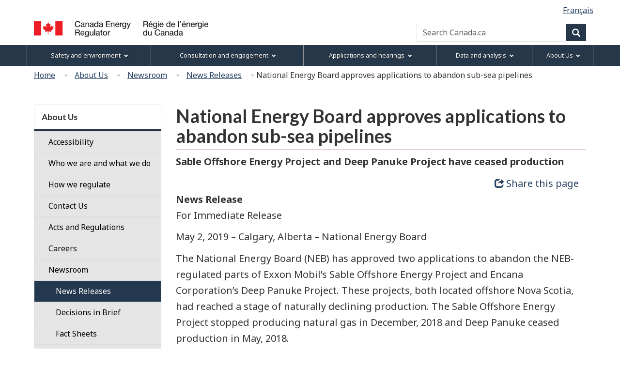

--- FILE ---
content_type: text/html
request_url: https://www.cer-rec.gc.ca/en/about/news-room/news-releases/2019/national-energy-board-approves-applications-abandon-sub-sea-pipelines.html
body_size: 9897
content:

<!DOCTYPE html>
<!--[if lt IE 9]><html class="no-js lt-ie9" lang="en" dir="ltr"><![endif]-->
<!--[if gt IE 8]><!-->
<html class="no-js" lang="en" dir="ltr"><!-- InstanceBegin template="/Templates/wet4-gcwu-2col-eng.dwt" codeOutsideHTMLIsLocked="false" -->
<!--<![endif]-->
<head>
<meta charset="utf-8">
<!-- Web Experience Toolkit (WET) / Boîte à outils de l'expérience Web (BOEW)
wet-boew.github.io/wet-boew/License-en.html / wet-boew.github.io/wet-boew/Licence-fr.html -->

<!-- InstanceBeginEditable name="doctitle" -->
<title>CER – National Energy Board approves applications to abandon sub-sea pipelines</title>
<!-- InstanceEndEditable -->
<!-- Meta data -->
<!-- InstanceBeginEditable name="head" -->
<meta name="dcterms.subject" title="scheme" content="Media; Communications; Press releases; Newsletters; Pipelines; Gas industry; Natural gas;">
<!-- Meta data-->
<!-- InstanceEndEditable -->

<meta name="viewport" content="width=device-width, initial-scale=1">
<meta name="description" content="National Energy Board approves applications to abandon sub-sea pipelines">
<meta name="dcterms.title" content="CER – National Energy Board approves applications to abandon sub-sea pipelines">
<meta name="dcterms.creator" content="Government of Canada, Canada Energy Regulator">
<meta name="dcterms.issued" title="W3CDTF" content="2022-03-18">
<meta name="dcterms.modified" title="W3CDTF" content="2022-03-18">
<meta name="dcterms.language" title="ISO639-2" content="eng">
<!-- Meta data-->
<!--[if gte IE 9 | !IE ]><!-->
<link href="/Templates/wet4-gcwu/theme-gcwu-fegc/assets/favicon.ico" rel="icon" type="image/x-icon">
<link rel="stylesheet" href="/Templates/wet4-gcwu/theme-gcwu-fegc/css/theme.min.css">
<link rel="stylesheet" href="/Templates/wet4-gcwu/includes/css/gcwu.custom.css">
<link rel="stylesheet" href="/includes/js/invitation-manager/Overlay.css"> 
<!--<![endif]-->
<!--[if lt IE 9]>
<link href="/Templates/wet4-gcwu/theme-gcwu-fegc/assets/favicon.ico" rel="shortcut icon" />
<link rel="stylesheet" href="/Templates/wet4-gcwu/theme-gcwu-fegc/css/ie8-theme.min.css" />
<script src="http://ajax.googleapis.com/ajax/libs/jquery/1.11.1/jquery.min.js"></script>
<script src="/Templates/wet4-gcwu/wet-boew/js/ie8-wet-boew.min.js"></script>
<![endif]
<script src="https://ajax.googleapis.com/ajax/libs/jquery/2.1.4/jquery.js"></script>-->
<script src="https://ajax.googleapis.com/ajax/libs/jquery/2.2.4/jquery.min.js"></script>

<noscript><link rel="stylesheet" href="/Templates/wet4-gcwu/wet-boew/css/noscript.min.css" /></noscript>

<!-- CustomScriptsCSSStart -->
<!-- InstanceBeginEditable name="customscriptcss" -->

<!-- InstanceEndEditable -->
<!-- CustomScriptsCSSEnd -->
<!-- Global tracking being done by Tag manager in skip-to-menu-eng.html -->
</head>

<body vocab="http://schema.org/" typeof="WebPage">
<span typeof="Organization"><meta property="legalName" content="Canada Energy Regulator"></span>
<!-- Start: Google Tag Manager -->
<script>
	//Script to determine if on tweb7, if not, then run Google Code
    const currentDomain = window.location.hostname;
    const subdomain = "tweb7.";
    if (currentDomain.startsWith(subdomain)){
        // On tweb7, do not add code
    } else {
        const noscriptIframe = document.createElement('iframe');
        noscriptIframe.src = "//www.googletagmanager.com/ns.html?id=GTM-M96XHH";
        noscriptIframe.height = "0";
        noscriptIframe.width = "0";
        noscriptIframe.style.display = "none";
        noscriptIframe.style.visibility = "hidden";
        document.body.appendChild(noscriptIframe);

        const gtmScript = document.createElement('script');
        gtmScript.text = `(function(w,d,s,l,i){w[l]=w[l]||[];w[l].push({'gtm.start':
        new Date().getTime(),event:'gtm.js'});var f=d.getElementsByTagName(s)[0],
        j=d.createElement(s),dl=l!='dataLayer'?'&l='+l:'';j.async=true;j.src=
        '//www.googletagmanager.com/gtm.js?id='+i+dl;f.parentNode.insertBefore(j,f);
        })(window,document,'script','dataLayer','GTM-M96XHH');`;
        document.head.appendChild(gtmScript);

        // js-cookie for GA4 Unique Pageview event
        const jsCookieScript = document.createElement('script');
        jsCookieScript.src = "https://cdn.jsdelivr.net/npm/js-cookie@3.0.5/dist/js.cookie.min.js";
        document.body.appendChild(jsCookieScript);

		// javascript for unique pageviews 
        const uniquePageviewsScript = document.createElement('script');
        uniquePageviewsScript.src = "/includes/js/unique-pageviews.js";
        document.body.appendChild(uniquePageviewsScript);
    }
</script>
<!-- End: Google Tag Manager -->

<ul id="wb-tphp">
	<li class="wb-slc">
		<a class="wb-sl" href="#wb-cont">Skip to main content</a>
	</li>
	<li class="wb-slc visible-sm visible-md visible-lg">
		<a class="wb-sl" href="#wb-info">Skip to "About this site"</a>
	</li>	<li class="wb-slc visible-md visible-lg">
		<a class="wb-sl" href="#wb-sec">Skip to section menu</a>
	</li>
</ul>
<header role="banner">
	<div id="wb-bnr">
		<div id="wb-bar">
			<div class="clearfix"></div>
			<div class="container">				
				<div class="row">
					<section id="wb-lng" class="visible-md visible-lg">
						<h2>Language selection</h2>
						<ul class="text-right list-inline margin-bottom-none">				
							
<!-- InstanceBeginEditable name="language" -->
<li><a lang="fr" hreflang="fr" href="/fr/regie/salle-presse/communiques-presse/2019/loffice-national-lenergie-approuve-cessation-dexploitation-deux-pipelines-sous-marins.html">Français</a></li>
<!-- InstanceEndEditable -->
 	
</ul>
</section>
<div>
  <div class="brand col-xs-5 col-md-4" property="publisher" typeof="GovernmentOrganization">
	<a href="/en/index.html" property="url">
	  <img src="/global/images/logo_cer_en.png" alt="" property="logo" class="img-responsive">
	  <span class="wb-inv" property="name"> Canada Energy Regulator / <span lang="fr">Régie de l’énergie du Canada</span></span></a>
	<meta property="areaServed" typeof="Country" content="Canada">
	<link property="logo" href="/global/images/logo_cer_en.png">
  </div>
  <section id="wb-srch" class="col-lg-8 text-right">
	<h2>Search</h2>
	<form action="https://www.canada.ca/en/canada-energy-regulator/search.html" method="get" name="cse-search-box" role="search" class="form-inline">
	  <div class="form-group">
		<label for="wb-srch-q" class="wb-inv">Search Canada.ca</label>
		<input id="wb-srch-q" list="wb-srch-q-ac" class="wb-srch-q form-control" name="q" type="search" value=""
		  size="34" maxlength="170" placeholder="Search Canada.ca">
		  <!-- 
		 <input type="hidden" name="st" value="s" data-role="none">
		 <input type="hidden" name="num" value="10" data-role="none">
		 <input type="hidden" name="s5bm3ts21rch" value="x" data-role="none">
		 <input type="hidden" name="st1rt" value="0" data-role="none">
		 <input type="hidden" name="langs" value="eng" data-role="none">
		 <input type="hidden" name="cdn" value="reccer" data-role="none">
			-->
		<datalist id="wb-srch-q-ac"></datalist>
	  </div>
	  <div class="form-group submit">
		<button type="submit" id="wb-srch-sub" class="btn btn-primary btn-small" name="wb-srch-sub">
		  <span
			class="glyphicon-search glyphicon"></span>
		  <span class="wb-inv">Search</span></button>
	  </div>
	</form>
  </section>
</div>
</div>
</div>
</div>
</div>
<section class="wb-mb-links col-xs-12 visible-sm visible-xs" id="wb-glb-mn">
    <h2>Menu</h2>
    <ul class="pnl-btn list-inline text-right">
      <li>
        <a href="#mb-pnl" title="Menu" aria-controls="mb-pnl" class="overlay-lnk btn btn-sm btn-default" role="button"> 
          <span class="glyphicon glyphicon-th-list"> 
            <span class="wb-inv">Menu</span>
          </span>
        </a>
      </li>
    </ul>
    <div id="mb-pnl"></div>
  </section>
<nav role="navigation" id="wb-sm" data-ajax-replace="/Templates/wet4-gcwu/includes/menu/sitemenu-en.html" data-trgt="mb-pnl" class="wb-menu visible-md visible-lg" typeof="SiteNavigationElement">
    <div class="container nvbar">
      <h2>Menu</h2>
      <div class="row">
        <ul class="list-inline menu">
			<li><a href="/en/safety-environment/index.html">Safety and environment</a></li>
			<li><a href="/en/consultation-engagement/index.html">Consultation and engagement</a></li>
			<li><a href="/en/applications-hearings/index.html">Applications and hearings</a></li>
			<li><a href="/en/data-analysis/index.html">Data and analysis</a></li>
			<li><a href="/en/about/index.html">About Us</a></li>
	  	</ul>
      </div>
    </div>
	</nav>
<nav id="wb-bc" property="breadcrumb" role="navigation">
<h2>You are here:</h2>
<div class="container">
<div class="row">
<ol class="breadcrumb">
<li><a href="/en/index.html">Home</a></li>
<li><a href="/en/about/index.html">About Us</a></li>
<li><a href="/en/about/news-room/index.html">Newsroom</a></li>
<li><a href="/en/about/news-room/news-releases/index.html">News Releases</a></li>
<li>National Energy Board approves applications to abandon sub-sea pipelines</li>
</ol>

</div>
</div>
</nav>
</header>
<div class="container">
<div class="row">
<main role="main" property="mainContentOfPage" class="col-md-9 col-md-push-3">

<!-- InstanceBeginEditable name="center" -->
<!-- -->
<h1 id="wb-cont" property="name">National Energy Board approves applications to abandon sub-sea pipelines</h1>
<p><strong>Sable Offshore Energy Project and Deep Panuke Project have ceased production</strong></p>
<div class="wb-share pull-right mrgn-rght-md " data-wet-boew='{"sites":["facebook","twitter","linkedin"]}'></div>
<div class="clearfix"></div>
<p><strong>News Release</strong><br>
For Immediate Release</p>
<p>May&nbsp;2, 2019 &ndash; Calgary, Alberta &ndash; National Energy Board</p>
<p>The National Energy Board (NEB) has approved two applications to abandon the NEB-regulated parts of Exxon Mobil’s Sable Offshore Energy Project and Encana Corporation’s Deep Panuke Project. These projects, both located offshore Nova Scotia, had reached a stage of naturally declining production. The Sable Offshore Energy Project stopped producing natural gas in December, 2018 and Deep Panuke ceased production in May, 2018.</p>
<p>In its Reasons for Decisions, released today, the NEB approved the plans to abandon the pipelines in place, saying that with appropriate mitigation, any potential environmental impacts could be minimized. </p>
<p> The NEB’s jurisdiction over pipelines continues after they are abandoned in place, and the NEB will hold ExxonMobil and Encana responsible for the safety and security of their infrastructure.</p>
<p> Under the NEB Act, the NEB must hold a public hearing to consider an application for Leave to Abandon a pipeline. Given that many of the potential concerns and issues were similar, the NEB considered both applications concurrently. During the hearings, the NEB gathered input from Indigenous groups, federal and provincial departments, industry, and local municipalities.</p>
<p>ExxonMobil applied on March&nbsp;29, 2018 to abandon the NEB-regulated portions of the Sable Offshore Energy Project, including the Goldboro Gas Plant and the approximately 200-kilometre long gathering pipeline. Encana applied to abandon the NEB-regulated Deep Panuke pipeline and associated onshore facilities, including a beach valve station, pipeline terminus site and access roads, on June&nbsp;19, 2018. The Deep Panuke Pipeline runs approximately 175&nbsp;km from an offshore production platform to an interconnection with the Maritimes &amp; Northeast Pipeline facilities in Goldboro, NS.</p>
<p> As this project falls under section&nbsp;74 of the NEB Act, the NEB is the final decision maker.</p>
<h2>Quick Facts</h2>
<ul class="lst-spcd">
<li>The Sable Offshore Energy Project was Canada’s first offshore natural gas development and began producing natural gas and natural gas liquids in 1999. There are currently no operating offshore natural gas developments in Canada.</li>
<li>Once these two projects are abandoned, there will be no operating offshore-to-onshore pipelines regulated by the NEB.</li>
<li>According to company estimates, it will cost approximately $52&nbsp;million for ExxonMobil to abandon its NEB-regulated facilities. EnCana Corporation expects to spend $11.7&nbsp;million abandoning the NEB-regulated portions of the Deep Panuke Project.</li>
</ul>
<h2>Associated Links</h2>
<ul class="lst-spcd">
<li>NEB Reasons for Decision &ndash; MH-047-2018 &ndash; Abandonment of Sable Offshore Energy Project <a href="https://apps.cer-rec.gc.ca/REGDOCS/Item/Filing/A99247">[Filing&nbsp;A99247]</a></li>
<li>NEB Reasons for Decision &ndash; MH-049-2018 &ndash; Abandonment of Deep Panuke Project <a href="https://apps.cer-rec.gc.ca/REGDOCS/Item/Filing/A99246">[Filing&nbsp;A99246]</a></li>
<li><a href="/en/applications-hearings/view-applications-projects/exxonmobil-sable-offshore/index.html">Abandonment of Sable Offshore Energy Project page</a></li>
<li><a href="/en/applications-hearings/view-applications-projects/encana-deep-panuke/index.html">Abandonment of Deep Panuke Offshore Gas Development project page</a></li>
<li><a href="/en/consultation-engagement/land-matters-guide/abandonment-pipeline.html">More information about Pipeline Abandonment</a></li>
</ul>
<p>The National Energy Board is an independent federal regulator of several parts of Canada’s energy industry. It regulates pipelines, energy development and trade in the public interest with safety as its primary concern. For more information on the NEB and its mandate,please visit the <a href="/index.html">National Energy Board</a> website.</p>

<p class="text-center">&ndash; 30 &ndash;</p>
<h2>Contacts</h2>
<p><strong> Sarah Kiley<br />
Communications Officer</strong><br />
Canada Energy Regulator<br />
Telephone (toll&nbsp;free): 1-800-899-1265<br />
Facsimile: 403-299-3302<br />
Facsimile (toll&nbsp;free): 1-877-288-8803</p>
<!-- Contacts Content End -->
<!-- InstanceEndEditable -->
<div class="clearfix"></div>
<dl id="wb-dtmd">
<dt>Date modified:&#32;</dt>
<dd><time property="dateModified">2022-03-18</time></dd>
</dl>
</main>
<nav class="col-md-3 col-md-pull-9 visible-md visible-lg" typeof="SiteNavigationElement" id="wb-sec" role="navigation">
    <h2>Section menu</h2>
        <ul class="list-group menu list-unstyled"> <li>
            <h3><a href="/en/about/index.html">About Us</a></h3>
                   <ul class="list-group menu list-unstyled">
                       <li><a class="list-group-item" href="/en/about/accessibility/index.html">Accessibility</a>                        <ul class="list-group menu list-unstyled wb-inv">
                        </ul>
                    </ul>
                   <ul class="list-group menu list-unstyled">
                       <li><a class="list-group-item" href="/en/about/who-we-are-what-we-do/index.html">Who we are and what we do</a>                        <ul class="list-group menu list-unstyled wb-inv">
                            <li>
                                <a class="list-group-item" href="/en/about/who-we-are-what-we-do/people.html"><div class="mrgn-lft-md">Our People</div></a>
		                <ul class="list-group menu list-unstyled wb-inv">
		                </ul>
                            </li>
                            <li>
                                <a class="list-group-item" href="/en/about/who-we-are-what-we-do/responsibility/index.html"><div class="mrgn-lft-md">Our Responsibilities</div></a>
		                <ul class="list-group menu list-unstyled wb-inv">
		                </ul>
                            </li>
                            <li>
                                <a class="list-group-item" href="/en/about/who-we-are-what-we-do/strategic-plan/index.html"><div class="mrgn-lft-md">Our Strategic Plan</div></a>
		                <ul class="list-group menu list-unstyled wb-inv">
		                </ul>
                            </li>
                            <li>
                                <a class="list-group-item" href="/en/about/who-we-are-what-we-do/our-work.html"><div class="mrgn-lft-md">Our Work</div></a>
		                <ul class="list-group menu list-unstyled wb-inv">
		                </ul>
                            </li>
                            <li>
                                <a class="list-group-item" href="/en/about/who-we-are-what-we-do/governance/index.html"><div class="mrgn-lft-md">Governance</div></a>
		                <ul class="list-group menu list-unstyled wb-inv">
		                </ul>
                            </li>
                            <li>
                                <a class="list-group-item" href="/en/about/who-we-are-what-we-do/organization-structure/index.html"><div class="mrgn-lft-md">Organization and Structure</div></a>
		                <ul class="list-group menu list-unstyled wb-inv">
		                </ul>
                            </li>
                            <li>
                                <a class="list-group-item" href="/en/about/who-we-are-what-we-do/cost-recovery/index.html"><div class="mrgn-lft-md">Cost Recovery</div></a>
		                <ul class="list-group menu list-unstyled wb-inv">
		                </ul>
                            </li>
                            <li>
                                <a class="list-group-item" href="/en/about/who-we-are-what-we-do/cer-time-limits-and-service-standards.html"><div class="mrgn-lft-md">CER Time Limits and Service Standards</div></a>
		                <ul class="list-group menu list-unstyled wb-inv">
		                </ul>
                            </li>
                        </ul>
                    </ul>
                   <ul class="list-group menu list-unstyled">
                       <li><a class="list-group-item" href="/en/about/how-we-regulate/index.html">How we regulate</a>                        <ul class="list-group menu list-unstyled wb-inv">
                            <li>
                                <a class="list-group-item" href="/en/about/how-we-regulate/regulatory-framework-101/index.html"><div class="mrgn-lft-md">Regulatory Framework 101</div></a>
		                <ul class="list-group menu list-unstyled wb-inv">
		                </ul>
                            </li>
                            <li>
                                <a class="list-group-item" href="/en/about/how-we-regulate/guidance/index.html"><div class="mrgn-lft-md">Guidance</div></a>
		                <ul class="list-group menu list-unstyled wb-inv">
		                </ul>
                            </li>
                            <li>
                                <a class="list-group-item" href="/en/about/how-we-regulate/designated-authorities-101.html"><div class="mrgn-lft-md">Designated Authorities 101</div></a>
		                <ul class="list-group menu list-unstyled wb-inv">
		                </ul>
                            </li>
                            <li>
                                <a class="list-group-item" href="/en/about/how-we-regulate/plans-for-regulatory-framework/index.html"><div class="mrgn-lft-md">Plans for the Regulatory Framework</div></a>
		                <ul class="list-group menu list-unstyled wb-inv">
		                </ul>
                            </li>
                            <li>
                                <a class="list-group-item" href="/en/about/how-we-regulate/regulatory-cooperation/index.html"><div class="mrgn-lft-md">Regulatory Cooperation</div></a>
		                <ul class="list-group menu list-unstyled wb-inv">
		                </ul>
                            </li>
                        </ul>
                    </ul>
                   <ul class="list-group menu list-unstyled">
                       <li><a class="list-group-item" href="/en/about/contact/index.html">Contact Us</a>                        <ul class="list-group menu list-unstyled wb-inv">
                            <li>
                                <a class="list-group-item" href="/en/about/contact/confidential-disclosure-whistleblower/index.html"><div class="mrgn-lft-md">Confidential Disclosure (Whistleblower) Process</div></a>
                            </li>
                        </ul>
                    </ul>
                   <ul class="list-group menu list-unstyled">
                       <li><a class="list-group-item" href="/en/about/acts-regulations/index.html">Acts and Regulations</a>                        <ul class="list-group menu list-unstyled wb-inv">
                            <li>
                                <a class="list-group-item" href="/en/about/acts-regulations/list-acts-regulations/index.html"><div class="mrgn-lft-md">List of Acts and Regulations</div></a>
                            </li>
                            <li>
                                <a class="list-group-item" href="/en/about/acts-regulations/cer-act-regulations-guidance-notes-related-documents/index.html"><div class="mrgn-lft-md">CER Act – Regulations and Related Documents</div></a>
                            </li>
                            <li>
                                <a class="list-group-item" href="/en/about/acts-regulations/cogoa-other-acts-regulations-guidance-notes-related-documents/index.html"><div class="mrgn-lft-md">COGOA and other Acts – Regulations and Related Documents</div></a>
                            </li>
                            <li>
                                <a class="list-group-item" href="/en/about/acts-regulations/forward-regulatory-plan/index.html"><div class="mrgn-lft-md">Forward Regulatory Plan</div></a>
                            </li>
                            <li>
                                <a class="list-group-item" href="/en/about/acts-regulations/other-acts/cooperative-agreements/index.html"><div class="mrgn-lft-md">Cooperative Agreements</div></a>
                            </li>
                        </ul>
                    </ul>
                   <ul class="list-group menu list-unstyled">
                       <li><a class="list-group-item" href="/en/about/careers/index.html">Careers</a>                        <ul class="list-group menu list-unstyled wb-inv">
                            <li>
                                <a class="list-group-item" href="/en/about/careers/benefits-cer.html"><div class="mrgn-lft-md">Benefits of working at the CER</div></a>
		                <ul class="list-group menu list-unstyled wb-inv">
		                </ul>
                            </li>
                            <li>
                                <a class="list-group-item" href="/en/about/careers/how-do-you-apply/index.html"><div class="mrgn-lft-md">How Do I Apply?</div></a>
		                <ul class="list-group menu list-unstyled wb-inv">
		                </ul>
                            </li>
                            <li>
                                <a class="list-group-item" href="/en/about/careers/career-opportunities/index.html"><div class="mrgn-lft-md">Career Opportunities</div></a>
		                <ul class="list-group menu list-unstyled wb-inv">
		                </ul>
                            </li>
                            <li>
                                <a class="list-group-item" href="/en/about/careers/student-hiring/index.html"><div class="mrgn-lft-md">Student Hiring</div></a>
		                <ul class="list-group menu list-unstyled wb-inv">
		                </ul>
                            </li>
                        </ul>
                    </ul>
                   <ul class="list-group menu list-unstyled">
                       <li><a class="list-group-item" href="/en/about/news-room/index.html">Newsroom</a>                        <ul class="list-group menu list-unstyled expanded">
                            <li>
                                <a class="list-group-item" href="/en/about/news-room/news-releases/index.html"><div class="mrgn-lft-md">News Releases</div></a>
                            </li>
                            <li>
                                <a class="list-group-item" href="/en/about/news-room/decision-in-brief/index.html"><div class="mrgn-lft-md">Decisions in Brief</div></a>
                            </li>
                            <li>
                                <a class="list-group-item" href="/en/about/news-room/fact-sheets/index.html"><div class="mrgn-lft-md">Fact Sheets</div></a>
                            </li>
                            <li>
                                <a class="list-group-item" href="/en/about/news-room/videos/index.html"><div class="mrgn-lft-md">Videos</div></a>
                            </li>
                            <li>
                                <a class="list-group-item" href="/en/about/news-room/media-accreditation-guidelines/index.html"><div class="mrgn-lft-md">Media Accreditation and Guidelines</div></a>
                            </li>
                            <li>
                                <a class="list-group-item" href="/en/about/news-room/whats-new/index.html"><div class="mrgn-lft-md">What's New Archives</div></a>
                            </li>
                            <li>
                                <a class="list-group-item" href="/en/about/news-room/feature-articles/index.html"><div class="mrgn-lft-md">Feature Articles</div></a>
                            </li>
                        </ul>
                    </ul>
                   <ul class="list-group menu list-unstyled">
                       <li><a class="list-group-item" href="/en/about/north-offshore/index.html">North and offshore</a>                        <ul class="list-group menu list-unstyled wb-inv">
                            <li>
                                <a class="list-group-item" href="/en/about/north-offshore/what-we-regulate.html"><div class="mrgn-lft-md">What we regulate in the north and offshore</div></a>
                            </li>
                            <li>
                                <a class="list-group-item" href="/en/about/north-offshore/offshore-drilling.html"><div class="mrgn-lft-md">Offshore drilling</div></a>
                            </li>
                            <li>
                                <a class="list-group-item" href="/en/about/north-offshore/seismic-marine.html"><div class="mrgn-lft-md">Seismic in a marine environment</div></a>
                            </li>
                            <li>
                                <a class="list-group-item" href="/en/about/north-offshore/significant-commercial-discovery.html"><div class="mrgn-lft-md">Significant or commercial discovery</div></a>
                            </li>
                            <li>
                                <a class="list-group-item" href="/en/about/north-offshore/access-information.html"><div class="mrgn-lft-md">Access to information or well material</div></a>
                            </li>
                            <li>
                                <a class="list-group-item" href="/en/about/north-offshore/active-operating-licences.html"><div class="mrgn-lft-md">Active operating licences</div></a>
                            </li>
                            <li>
                                <a class="list-group-item" href="/en/about/north-offshore/services-agreements.html"><div class="mrgn-lft-md">Services agreements</div></a>
                            </li>
                            <li>
                                <a class="list-group-item" href="/en/about/north-offshore/statistics/index.html"><div class="mrgn-lft-md">Research, statistics, and assessments</div></a>
                            </li>
                            <li>
                                <a class="list-group-item" href="/en/about/north-offshore/archived-public-documents.html"><div class="mrgn-lft-md">Archived public documents</div></a>
                            </li>
                        </ul>
                    </ul>
                   <ul class="list-group menu list-unstyled">
                       <li><a class="list-group-item" href="/en/about/publications-reports/index.html">Publications and Reports</a>                        <ul class="list-group menu list-unstyled wb-inv">
                        </ul>
                    </ul>
                   <ul class="list-group menu list-unstyled">
                       <li><a class="list-group-item" href="/en/about/open-government/index.html">Open Government</a>                        <ul class="list-group menu list-unstyled wb-inv">
                            <li>
                                <a class="list-group-item" href="/en/about/open-government/transparency/index.html"><div class="mrgn-lft-md">Transparency</div></a>
                            </li>
                        </ul>
                    </ul>
                   <ul class="list-group menu list-unstyled">
                       <li><a class="list-group-item" href="/en/about/library/index.html">CER Library</a>                        <ul class="list-group menu list-unstyled wb-inv">
                            <li>
                                <a class="list-group-item" href="/en/about/library/contact.html"><div class="mrgn-lft-md">Contact Us - CER Library</div></a>
                            </li>
                            <li>
                                <a class="list-group-item" href="/en/about/library/requests-publications/index.html"><div class="mrgn-lft-md">Requests for Publications</div></a>
                            </li>
                            <li>
                                <a class="list-group-item" href="/en/about/library/north-offshore-data.html"><div class="mrgn-lft-md">View north and offshore data and well history</div></a>
                            </li>
                        </ul>
                    </ul>
                </li>
                <!-- SecNavEnd -->
            </ul>
        </nav>
</div></div>
<script type="text/javascript">
$( document ).one( "wb-ready.wb", function() {
	
	if( sessionStorage.hits ) {
		
		if(sessionStorage.getItem('hits') == 10){
		    sessionStorage.hits = 1
		} else {
			sessionStorage.hits = Number(sessionStorage.hits) +1;
		}
            
         } else {
			 
            sessionStorage.hits = 1;
         
		 }
		 
		 
		 
	if(sessionStorage.getItem('hits') == 3 ) {
			$( "#bottom-bar" ).trigger( "open.wb-overlay", [
			[
				{
					src: "#bottom-bar",
					type: "inline"
				}
			]
		 ]);
	  }
	// if string exists in the url
  			if (document.location.pathname.indexOf('/discussion-paper') > -1) {
            // select the element by its id and show it or -
            $('#bottom-bar').css('visibility', 'hidden');
        }
		else if (document.location.pathname.indexOf('market-snapshot-record-high-electric-vehicle-sales-canada.html') > -1) {
            // select the element by its id and show it or -
            $('#bottom-bar').css('visibility', 'hidden');
        }
		else if (document.location.pathname.indexOf('market-snapshot-how-does-refinery-turn-crude-oil-into-products-like-gasoline-diesel.html') > -1) {
            // select the element by its id and show it or -
            $('#bottom-bar').css('visibility', 'hidden');
        }
		else if (document.location.pathname.indexOf('/provincial-territorial-energy-profiles') > -1) {
            // select the element by its id and show it or -
            $('#bottom-bar').css('visibility', 'hidden');
        }
		else if (document.location.pathname.indexOf('CommodityStatistics') > -1) {
            // select the element by its id and show it or -
            $('#bottom-bar').css('visibility', 'hidden');
        }
        else {
            // hide it
            $('#bottom-bar').css('visibility', 'visible');
        }
} );
</script>

<section id="bottom-bar" class="wb-overlay modal-content overlay-def wb-bar-t text-center">
	<header class="modal-header">
	  <h5 class="modal-title">We're looking to improve our website to serve you better.</h5>
	</header>
	<div class="modal-body">
	<p>Please help us by completing  <a href="https://forms.office.com/r/Jmj6KYkEwt" target="_blank">this survey</a>. </p>
  </div>
</section>

<footer role="contentinfo" id="wb-info" class="wb-info">
	<div class="landscape">
		<nav class="container wb-navcurr">
			<h2 class="wb-inv">Menu</h2>
			<ul id="gc-tctr" class="list-inline">
				<li class="gcwu-tc"><a href="/en/terms-conditions.html" rel="license">Terms and conditions</a>			    </li>
				<li class="gcwu-tr">
					<a href="/en/about/open-government/transparency/index.html">Transparency</a>
				</li>
				<li class="gcwu-tr"><span class="gcwu-tc"><a href="/en/about/accessibility/index.html">Accessibility</a></span></li>
			</ul>
			<div class="row">
			  <section class="col-sm-3">
					<h3><a href="/en/about/index.html">About us</a></h3>
					<ul class="list-unstyled">
						<li><a href="/en/about/who-we-are-what-we-do/people.html">Our People</a></li>
						<li><a href="/en/about/publications-reports/index.html">Publications and Reports</a></li>
						<li><a href="/en/about/acts-regulations/index.html">Acts and Regulations</a></li>	
						<li><a href="/en/about/careers/index.html">Careers</a></li>
					</ul>
				</section>
				<section class="col-sm-3">
					<h3><a href="/en/about/news-room/index.html">News</a></h3>
					<ul class="list-unstyled">
						<li><a href="/en/about/news-room/whats-new/index.html">What's New</a></li>
						<li><a href="/en/about/news-room/news-releases/index.html">News Releases</a></li>
						<li><a href="/en/about/news-room/videos/index.html">Videos</a></li>                  
					</ul>
				</section>
				<section class="col-sm-3">
					<h3><a href="/en/about/contact/index.html">Contact us</a></h3>
					<ul class="list-unstyled">
					  <li><a href="https://apps.cer-rec.gc.ca/ERS/Home/Index/">Report an incident</a> </li>
                      <li><a href="/en/about/contact/confidential-disclosure-whistleblower-process/index.html">Confidential disclosure</a> </li>
                      <li><a href="/en/about/library/requests-publications/index.html">Request publications</a></li>                  
					</ul>
				</section>
				<section class="col-sm-3">
					<h3><a href="/en/terms-conditions.html#s7">Stay connected</a></h3>
					<ul class="list-unstyled">
						<li><a href="/en/rss/rss.html">RSS Feeds</a></li>
						<li><a href="https://twitter.com/CER_REC">X</a></li>
						<li><a href="https://www.facebook.com/CER.REC">Facebook</a></li> 
						<li><a href="https://www.youtube.com/c/CanadaEnergyRegulator">YouTube</a></li> 
					</ul>
				</section>
			</div>
		</nav>
</div>
	<div class="brand">
		<div class="container">
			<div class="row">
				<nav class="col-md-9 col-lg-10 ftr-urlt-lnk">
					<h2 class="wb-inv">Government of Canada footer</h2>
					<ul class="list-inline">
						<li><a href="https://www.canada.ca/en/services/health.html"><span>Health</span></a></li>
						<li><a href="https://travel.gc.ca"><span>Travel</span></a></li>
						<li><a href="https://www.canada.ca/en/employment-social-development/corporate/portfolio/service-canada.html"><span>Service Canada</span></a></li>
						<li><a href="https://www.canada.ca/en/services/jobs/opportunities/government.html"><span>Jobs</span></a></li>
						<li><a href="https://www.canada.ca/en.html"><span>Canada.ca</span></a></li>
					</ul>
				</nav>
                <div class="col-xs-6 visible-sm visible-xs tofpg">
                  <a href="#wb-cont">Top of Page <span class="glyphicon glyphicon-chevron-up"></span></a>
                </div>
                <div class="col-xs-6 col-md-3 col-lg-2 text-right">
                	<img src="/Templates/wet4-gcwu/assets/wmms-blk.svg" alt="Canada.ca"/>
                </div>
			</div>
		</div>
	</div>
</footer><!--[if gte IE 9 | !IE ]><!-->
<!--<script src="https://ajax.googleapis.com/ajax/libs/jquery/2.1.4/jquery.js"></script> This was moved to wet-scripts.html -->
<script src="/Templates/wet4-gcwu/wet-boew/js/wet-boew.min.js"></script>
<!--<![endif]-->
<!--[if lt IE 9]>
<script src="/Templates/wet4-gcwu/wet-boew/js/ie8-wet-boew2.min.js"></script>

<![endif]-->
<script src="/Templates/wet4-gcwu/theme-gcwu-fegc/js/theme.min.js"></script>

<!-- Invitation Manager - Pop Up Survey -->
<script src="/includes/js/invitation-manager/Overlay.js"></script> 

<script src="/includes/js/invitation-manager/InvitationManager.js"></script> 
</body>
<!-- InstanceEnd --></html>

--- FILE ---
content_type: text/html
request_url: https://www.cer-rec.gc.ca/Templates/wet4-gcwu/includes/menu/sitemenu-en.html
body_size: 4485
content:
<!DOCTYPE html>
<html lang="en">
<!-- Web Experience Toolkit (WET) / Boîte à outils de l'expérience Web (BOEW)
wet-boew.github.io/wet-boew/License-en.html / wet-boew.github.io/wet-boew/Licence-fr.html -->
<style type="text/css">
ul.list-inline.menu {
font-size: 14px !important;
}
</style>
<!-- DataAjaxFragmentStart -->
<div class="pnl-strt container visible-md visible-lg nvbar">
<h2>Topics menu</h2>
<div class="row">
<ul class="list-inline menu" role="menubar">
<li><a href="#safety" class="item">Safety and environment</a>
<ul class="sm list-unstyled" id="safety" role="menu">
<li>
<details><summary>Compliance and enforcement</summary>
<ul role="menu">
<li><a href="/en/safety-environment/compliance-enforcement/audits/">Audits</a></li>
<li><a href="/en/safety-environment/compliance-enforcement/compliance-with-conditions/">Compliance with conditions</a></li>
<li><a href="/en/safety-environment/compliance-enforcement/enforcing-rules/">Enforcing the rules</a></li>
<li><a href="/en/safety-environment/compliance-enforcement/inspections/">Inspections</a></li>
<li><a href="/en/safety-environment/compliance-enforcement/cer-oversight-recent-incidents/">CER oversight of recent incidents</a></li>
<li><a href="/en/safety-environment/compliance-enforcement/"><strong>Compliance and enforcement &ndash; Main Page</strong></a></li>
</ul></details></li>
<li><details><summary>Damage prevention</summary>
<ul role="menu">
<li><a href="/en/safety-environment/damage-prevention/residential-commercial-landowners/">Residential and Commercial Landowners</a></li>
<li><a href="/en/safety-environment/damage-prevention/agricultural-activities/">Agricultural Activities</a></li>
<li><a href="/en/safety-environment/damage-prevention/government-agencies/">Government Agencies</a></li>
<li><a href="/en/safety-environment/damage-prevention/contractors/">Contractors</a></li>
<li><a href="/en/safety-environment/damage-prevention/pipeline-companies/">Pipeline Companies</a></li>
<li><a href="/en/safety-environment/damage-prevention/conducting-activities-near-pipelines/">Conducting Activities Safely Near Federally-regulated Pipelines</a></li>
<li><a href="/en/safety-environment/damage-prevention/damage-prevent-need-know/">Pipeline Damage Prevention Regulations &ndash; What you need to know</a></li>
<li><a href="/en/safety-environment/damage-prevention/power-line-companies/">Power Line Companies</a></li>
<li><a href="/en/safety-environment/damage-prevention/contractors-landowners-near-power-lines/">Contractors and Landowners Near Power Lines</a></li>
<li><a href="/en/safety-environment/damage-prevention/"><strong>Damage prevention &ndash; Main Page</strong></a></li>
</ul></details></li>
<li class="mrgn-lft-md"><a href="/en/safety-environment/emergency-management/">Emergency Management</a></li>
<li><details><summary>Environment</summary>
<ul role="menu">
<li><a href="/en/safety-environment/environment/lifecycle-approach/">Lifecycle Approach</a></li>
<li><a href="/en/safety-environment/environment/environmental-socio-economic-assessments/">Environmental Assessment</a></li>
<li><a href="/en/safety-environment/environment/watercourse-crossings/">Watercourse crossings</a></li>
<li><a href="/en/safety-environment/environment/post-construction/">Post-construction environmental monitoring</a></li>
<li><a href="/en/safety-environment/environment/remediation/">Remediation</a></li>
<li><a href="/en/applications-hearings/pipeline-abandonment/">Pipeline Abandonment</a></li>
<li><a href="/en/safety-environment/environment/"><strong>Environment &ndash; Main Page</strong></a></li>
</ul></details></li>
<li><details><summary>Industry Performance</summary>
<ul role="menu">
<li><a href="/en/safety-environment/industry-performance/event-reporting/">Event reporting</a></li>
<li><a href="https://apps2.cer-rec.gc.ca/pipeline-incidents/">Incidents at pipelines and facilities</a></li>
<li><a href="/en/safety-environment/industry-performance/information-safety-advisories/">Information and safety advisories</a></li>
<li><a href="/en/safety-environment/industry-performance/interactive-pipeline/">Interactive pipeline map</a></li>
<li><a href="/en/safety-environment/industry-performance/pipeline-performance-measures/">Pipeline performance measures and reports</a></li>
<li><a href="/en/safety-environment/industry-performance/reports-compliance-enforcement/">Reports on compliance and enforcement</a></li>
<li><a href="/en/safety-environment/industry-performance/"><strong>Industry Performance &ndash; Main Page</strong></a></li>
</ul></details></li>
<li><details><summary>Safety Culture</summary>
	<ul role="menu">
		<li><a href="/en/safety-environment/safety-culture/safety-culture-learning-portal/human-organizational-factors/index.html">Human and Organization Factors</a></li>
		<li><a href="/en/safety-environment/safety-culture/"><strong>Safety Culture - Main Page</strong></a></li>
	</ul></details></li>
<li><details><summary>Security</summary>
<ul role="menu">
<li><a href="/en/safety-environment/security/advisory/">Security Advisories</a></li>
<li><a href="/en/safety-environment/security/"><strong>Security &ndash; Main Page</strong></a></li>
</ul></details></li>
<li class="mrgn-lft-md"><a href="/en/safety-environment/quality-assurance-pipeline-fittings/">Quality Assurance of Pipeline Fittings</a></li>
<li><a href="/en/safety-environment/"><strong>Safety &amp; Environment &ndash; Main page</strong></a></li>
</ul>
</li>
<li><a href="/en/consultation-engagement/" class="item">Consultation and engagement</a>
<ul class="sm list-unstyled" id="participation" role="menu">
<li><details><summary>Stakeholder engagement</summary>
<ul>
<li><a href="/en/consultation-engagement/stakeholder-engagement/engagement-principles.html">Engagement principles</a></li>
<li><a href="/en/consultation-engagement/stakeholder-engagement/stakeholders-engage.html">Stakeholders we engage</a></li>
<li><a href="/en/consultation-engagement/stakeholder-engagement/current-regulatory-consultations/">Regulatory consultation</a></li>
<li><a href="/en/consultation-engagement/stakeholder-engagement/land-matters-group/">Land Matters Group</a></li>
<li><a href="/en/consultation-engagement/stakeholder-engagement/regulated-industry-engagement/">Regulated industry engagement</a></li>
<li><a href="/en/consultation-engagement/stakeholder-engagement/"><strong>Stakeholder engagement &ndash; Main Page</strong></a></li>
</ul></details></li>
<li><details><summary>Indigenous engagement</summary>
<ul>
<li><a href="/en/about/who-we-are-what-we-do/organization-structure/indigenous-advisory-committee/">Indigenous Advisory Committee</a></li>
<li><a href="/en/consultation-engagement/indigenous-engagement/indigenous-monitoring.html">Indigenous monitoring</a></li>
<li><a href="/en/consultation-engagement/indigenous-engagement/reconciliation/">Reconciliation</a></li>
<li><a href="/en/consultation-engagement/indigenous-engagement/"><strong>Indigenous engagement &ndash; Main Page</strong></a></li>
</ul></details></li>
<li class="mrgn-lft-md"><a href="/en/consultation-engagement/crown-consultation/">Crown Consultation</a></li>
<li><details><summary>Land Matters Guide</summary>
<ul>
<li><a href="/en/consultation-engagement/land-matters-guide/land-matters-advisory-service.html">Land matters advisory service</a></li>
<li><a href="/en/consultation-engagement/land-matters-guide/early-engagement.html">Early engagement</a></li>
<li><a href="/en/consultation-engagement/land-matters-guide/statement-concern.html">Statement of concern</a></li>
<li><a href="/en/consultation-engagement/land-matters-guide/complaint-resolution.html">Complaint resolution</a></li>
<li><a href="/en/consultation-engagement/land-matters-guide/land-agreements.html">Land agreements</a></li>
<li><a href="/en/consultation-engagement/land-matters-guide/detailed-route.html">Detailed route</a></li>
<li><a href="/en/consultation-engagement/land-matters-guide/right-entry-orders.html">Right of entry</a></li>
<li><a href="/en/consultation-engagement/land-matters-guide/land-use-compensation.html">Land use compensation</a></li>
<li><a href="/en/consultation-engagement/land-matters-guide/abandonment-pipeline.html">Pipeline abandonment</a></li>
<li><a href="/en/consultation-engagement/land-matters-guide/"><strong>Land Matters Guide &ndash; Main Page</strong></a></li>
</ul></details></li>
<li class="mrgn-lft-md"><a href="/en/consultation-engagement/alternative-dispute-resolution/">Alternative dispute resolution</a></li>
<li><a href="/en/consultation-engagement/"><strong>Consultation and engagement &ndash; Main page</strong></a></li>
</ul>
</li>
<li><a href="#applications" class="item">Applications and hearings</a>
<ul class="sm list-unstyled" id="applications" role="menu">
<li class="mrgn-lft-md"><a href="/en/applications-hearings/submit-applications-documents/">Submit Applications and Documents</a></li>
<li class="mrgn-lft-md"><a href="/en/applications-hearings/submit-applications-documents/filing-manuals/">Filing Manuals</a></li>
<li class="mrgn-lft-md"><a href="https://apps.cer-rec.gc.ca/REGDOCS/Home/Index">View Regulatory Documents</a></li>
<li class="mrgn-lft-md"><a href="/en/applications-hearings/view-applications-projects/">Applications and projects</a></li>
<li><details><summary>Participate in a Hearing</summary>
<ul>
<li><a href="/en/applications-hearings/participate-hearing/participate/">Participation Portal</a></li>
<li><a href="/en/applications-hearings/participate-hearing/hearing-process/">Hearing Process</a></li>
<li><a href="/en/applications-hearings/participate-hearing/participant-toolbox/">Participant Toolbox</a></li>
<li><a href="/en/applications-hearings/participate-hearing/hearing-process/process-advisor-support-hearing-participants.html">Process Advisor Support</a></li>
<li><a href="/en/applications-hearings/participate-hearing/"><strong>Participate in a Hearing &ndash; Main Page</strong></a></li>
</ul></details></li>
<li class="mrgn-lft-md"><a href="/en/applications-hearings/participate-hearing/participant-funding/">Participant Funding</a></li>
<li class="mrgn-lft-md"><a href="/en/applications-hearings/pipeline-abandonment/">Pipeline Abandonment</a></li>
<li><a href="/en/applications-hearings/"><strong>Applications and hearings &ndash; Main page</strong></a></li>
</ul>
</li>
<li><a href="/en/data-analysis/" class="item">Data and analysis</a>
<ul class="sm list-unstyled" id="energy" role="menu">
<li><details><summary>Energy Markets</summary>
<ul>
<li><a href="/en/data-analysis/energy-markets/market-snapshots/">Market Snapshots</a></li>
<li><a href="/en/data-analysis/energy-markets/provincial-territorial-energy-profiles/">Provincial and Territorial Energy Profiles</a></li>
<li><a href="/en/data-analysis/energy-markets/canadas-energy-transition/">Canada&rsquo;s Energy Transition</a></li>
<li><a href="/en/data-analysis/energy-markets/"><strong>Energy Markets &ndash; Main Page</strong></a></li>
</ul></details></li>
<li><details><summary>Energy commodities</summary>
<ul>
<li><a href="/en/data-analysis/energy-commodities/crude-oil-petroleum-products/">Oil &amp; Petroleum Products</a></li>
<li><a href="/en/data-analysis/energy-commodities/electricity/">Electricity and renewables</a></li>
<li><a href="/en/data-analysis/energy-commodities/natural-gas/">Natural Gas</a></li>
<li><a href="/en/data-analysis/energy-commodities/natural-gas-liquids/">Natural Gas Liquids (NGLs)</a></li>
<li><a href="/en/data-analysis/energy-commodities/"><strong>Energy commodities &ndash; Main Page</strong></a></li>
</ul></details></li>
<li><details><summary>Canada's Energy Future</summary>
<ul>
<li><a href="https://apps2.cer-rec.gc.ca/energy-future/">Canada's energy future interactive tool</a></li>
<li><a href="/en/data-analysis/canada-energy-future/"><strong>Canada's Energy Future &ndash; Main Page</strong></a></li>
</ul></details></li>
<li><details><summary>Facilities we regulate</summary>
<ul>
<li><a href="/en/data-analysis/facilities-we-regulate/pipeline-profiles/">Pipeline Profiles</a></li>
<li><a href="/en/data-analysis/facilities-we-regulate/canadas-pipeline-system/2021/">Canada’s pipeline system</a></li>
<li><a href="/en/data-analysis/facilities-we-regulate/international-power-lines-dashboard/">International Power Lines Dashboard</a></li>
<li><a href="/en/data-analysis/facilities-we-regulate/look-pipeline-flow-capacity/">A look at pipeline flow and capacity</a></li>
<li><a href="/en/data-analysis/facilities-we-regulate/"><strong>Facilities we regulate &ndash; Main Page</strong></a></li>
</ul></details></li>
<li><details><summary>Tools</summary>
<ul>
<li><a href="https://apps.cer-rec.gc.ca/Conversion/calculator-calculatrice.aspx">Energy Conversion Calculator</a></li>
<li><a href="https://apps.cer-rec.gc.ca/Conversion/conversion-tables.aspx">Energy Conversion Tables</a></li>
<li><a href="/en/data-analysis/energy-conversion-tools/"><strong>Tools &ndash; Main Page</strong></a></li>
</ul></details></li>
<li><details><summary>Environment and socio-economics
</summary>
<ul>
<li><a href="/berdi">BERDI - search tool</a></li>
<li><a href="/en/data-analysis/environment-socio-economics/"><strong>Environment and socio-economics
&ndash; Main Page</strong></a></li>
</ul></details></li>
<li class="mrgn-lft-md"><a href="/en/data-analysis/glossary/">Glossary</a></li>
<li><a href="/en/data-analysis/"><strong>Data and analysis &ndash; Main page</strong></a></li>
</ul>
</li>
<li><a href="#about" class="item">About Us</a>
<ul class="sm list-unstyled" id="about" role="menu">
<li>
<details><summary>Who we are and what we do</summary>
<ul role="menu">
<li><a href="/en/about/who-we-are-what-we-do/people.html">Our People</a></li>
<li><a href="/en/about/who-we-are-what-we-do/responsibility/">Our Responsibilities</a></li>
<li><a href="/en/about/who-we-are-what-we-do/strategic-plan/">Our Strategic Plan</a></li>
<li><a href="/en/about/who-we-are-what-we-do/our-work.html">Our Work</a></li>
<li><a href="/en/about/who-we-are-what-we-do/governance/">Governance</a></li>
<li class="nowrap"><a href="/en/about/who-we-are-what-we-do/organization-structure/">Organization and Structure</a></li>
<li><a href="/en/about/who-we-are-what-we-do/cost-recovery/">Cost Recovery</a></li>
<li><a href="/en/about/who-we-are-what-we-do/cer-time-limits-and-service-standards.html">CER Time Limits and Service Standards</a></li>
<li><a href="/en/about/who-we-are-what-we-do/" class="nowrap"><strong>Who we are and what we do &ndash; Main page</strong></a></li>
</ul></details></li>
<li>
<details><summary>How we regulate</summary>
<ul role="menu">
<li><a href="/en/about/how-we-regulate/regulatory-framework-101/">Regulatory Framework 101</a></li>
<li class="nowrap"><a href="/en/about/acts-regulations/">Acts and Regulations</a></li>
<li><a href="/en/about/how-we-regulate/guidance/">Guidance</a></li>
<li><a href="/en/about/how-we-regulate/designated-authorities-101.html">Designated Authorities 101</a></li>
<li><a href="/en/about/how-we-regulate/plans-for-regulatory-framework/">Plans for the Regulatory Framework</a></li>
<li><a href="/en/about/how-we-regulate/regulatory-cooperation/">Regulatory Cooperation</a></li>
<li><a href="/en/about/how-we-regulate/" class="nowrap"><strong>How we regulate &ndash; Main page</strong></a></li>
</ul></details></li>
<li>
<details><summary>Contact Us</summary>
<ul role="menu">
<li><a href="/en/about/contact/confidential-disclosure-whistleblower-process/">Confidential Disclosure (Whistleblower) Process</a></li>
<li class="nowrap"><a href="/en/about/contact/"><strong>Contact Us &ndash; Main page</strong></a></li>
</ul></details></li>
<li>
<details><summary>Acts and Regulations</summary>
<ul role="menu">
<li><a href="/en/about/acts-regulations/list-acts-regulations/">List of Acts and Regulations</a></li>
<li><a href="/en/about/acts-regulations/cer-act-regulations-guidance-notes-related-documents/">CER Act &ndash; Regulations and Related Documents</a></li>
<li><a href="/en/about/acts-regulations/cogoa-other-acts-regulations-guidance-notes-related-documents/">COGOA and other Acts &ndash; Regulations and Related Documents</a></li>
<li><a href="/en/about/acts-regulations/forward-regulatory-plan/">Forward Regulatory Plan</a></li>
<li><a href="/en/about/acts-regulations/other-acts/cooperative-agreements/">Cooperative Agreements</a></li>
<li class="nowrap"><a href="/en/about/acts-regulations/"><strong>Acts and Regulations &ndash; Main page</strong></a></li>
</ul></details></li>
<li>
<details><summary>Careers</summary>
<ul role="menu">
<li class="nowrap"><a href="/en/about/careers/career-opportunities/">Career opportunities</a></li>
<li class="nowrap"><a href="/en/about/careers/how-do-i-apply/index.html">How do I apply?</a></li>
<li class="nowrap"><a href="/en/about/careers/assessment-tips/index.html">Assessment tips</a></li>
<li class="nowrap"><a href="/en/about/careers/dynamic-work-environment/index.html">Our dynamic work environment</a></li>
<li class="nowrap"><a href="/en/about/careers/compensation-benefits/index.html">Compensation and benefits overview</a></li>
<li class="nowrap"><a href="/en/about/careers/composite-salary-sheet/index.html">Composite salary sheet</a></li>
<li class="nowrap"><a href="/en/about/careers/student-hiring/">Student hiring </a></li>
<li><a href="/en/about/careers/"><strong>Careers &ndash; Main page</strong></a></li>
</ul></details></li>
<li>
<details><summary>Newsroom</summary>
<ul role="menu">
<li><a href="/en/about/news-room/news-releases/">News Releases</a></li>
<li><a href="/en/about/news-room/decision-in-brief/">Decisions in Brief</a></li>
<li><a href="/en/about/news-room/fact-sheets/">Fact Sheets</a></li>
<li><a href="/en/about/news-room/videos/">Videos</a></li>
<li><a href="/en/about/news-room/media-accreditation-guidelines/">Media Accreditation &amp; Guidelines</a></li>
<li><a href="/en/about/news-room/whats-new/">What's New Archives</a></li>
<li><a href="/en/about/news-room/feature-articles/">Feature Articles</a></li>
<li><a href="/en/about/news-room/"><strong>Newsroom &ndash; Main page</strong></a></li>
</ul></details></li>
<li class="mrgn-lft-md"><a href="/en/about/north-offshore/">North and offshore</a></li>
<li class="mrgn-lft-md"><a href="/en/about/publications-reports/">Publications and Reports</a></li>
<li>
<details><summary>Open Government</summary>
<ul role="menu">
<li><a href="/en/about/open-government/transparency/">Transparency</a></li>
<li><a href="/en/about/open-government/"><strong>Open Government &ndash; Main page</strong></a></li>
</ul></details></li> 
<li>
<details><summary>CER Library</summary>
<ul role="menu">
<li><a href="/en/about/library/contact.html">Contact us</a></li>
<li><a href="/en/about/library/requests-publications/">Requests for Publications</a></li>
<li><a href="/en/about/library/north-offshore-data.html">View north and offshore data and well history</a></li>
<li><a href="/en/about/library/"><strong>CER Library &ndash; Main page</strong></a></li>
</ul></details></li>
<li class="mrgn-lft-md"><a href="/en/about/"><strong>About Us &ndash; Main page</strong></a></li>
</ul>
</li>
</ul>
</div>
</div>
<!-- DataAjaxFragmentEnd -->
</html>

--- FILE ---
content_type: application/javascript
request_url: https://www.cer-rec.gc.ca/Templates/wet4-gcwu/theme-gcwu-fegc/js/theme.min.js
body_size: -64
content:
/*!
 * Web Experience Toolkit (WET) / Boîte à outils de l'expérience Web (BOEW)
 * wet-boew.github.io/wet-boew/License-en.html / wet-boew.github.io/wet-boew/Licence-fr.html
 * v4.0.22 - 2016-08-11
 *
 */!function(a,b){"use strict";window["wb-data-ajax"]={corsFallback:function(a){return a.url=a.url.replace(".html",".htmlp"),a}}}(jQuery,wb);